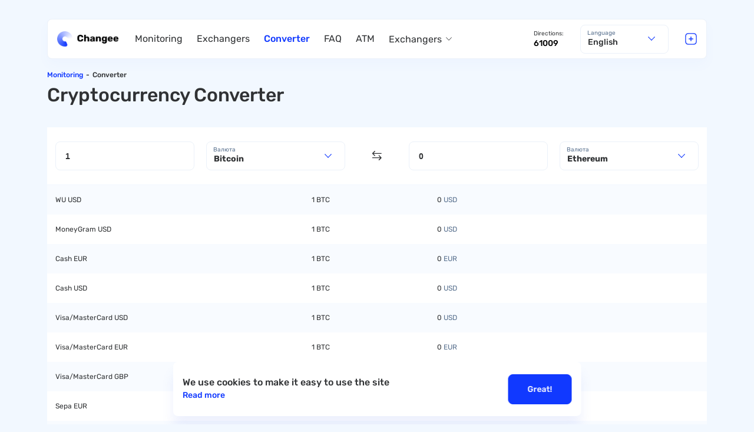

--- FILE ---
content_type: text/html; charset=UTF-8
request_url: https://changee.io/converter
body_size: 7111
content:
<!DOCTYPE html>
<html lang="en"><head>
    <meta charset="UTF-8">
<meta name="viewport" content="width=device-width, initial-scale=1, maximum-scale=1, shrink-to-fit=no">
<meta http-equiv="x-ua-compatible" content="ie=edge">
<base href="https://changee.io/">
<link rel="canonical" href="https://changee.io/converter">
<!-- Glider CSS -->
<link rel="stylesheet" href="https://changee.io/static/css/include/glider.min.css">

<!-- Bootstrap Grid CSS -->
<link rel="stylesheet" href="https://changee.io/static/css/include/bootstrap-grid.min.css">
<link rel="stylesheet" href="https://changee.io/static/css/include/nice-select2.css">

<!-- Styles -->
<link rel="stylesheet" href="https://cdn.jsdelivr.net/gh/englishextra/img-lightbox@0.1.8/css/img-lightbox.min.css">
<link rel="stylesheet" href="https://changee.io/static/css/app.min.css?4703f64792e7fa9312c6196c0beca62f">
<title>Cryptocurrency Converter: Convert money and e-money online</title>
<meta name="description" content="Cryptocurrency converter helps to convert prices between two cryptocurrencies or electronic money in real time at the click of a button">

<meta name="robots" content="index,follow">
<meta http-equiv="x-dns-prefetch-control" content="on">

<link rel="manifest" href="https://changee.io/manifest.json">

<!-- favicon -->
<link rel="apple-touch-icon" sizes="180x180" href="https://changee.io/static/images/dest/favicon/apple-touch-icon.png">
<link rel="icon" type="image/png" sizes="32x32" href="https://changee.io/static/images/dest/favicon/favicon-32x32.png">
<link rel="icon" type="image/png" sizes="16x16" href="https://changee.io/static/images/dest/favicon/favicon-16x16.png">
<link rel="mask-icon" href="https://changee.io/static/images/dest/favicon/safari-pinned-tab.svg" color="#292d4e">
<link rel="shortcut icon" href="https://changee.io/static/images/dest/favicon/favicon.ico">
<!-- app -->
<meta name="apple-mobile-web-app-title" content="changee.io">
<meta name="apple-mobile-web-app-capable" content="yes">
<meta name="apple-mobile-web-app-status-bar-style" content="white">
<meta name="application-name" content="changee.io">
<meta name="msapplication-TileColor" content="#000">
<meta name="msapplication-navbutton-color" content="#1139ff">
<meta name="msapplication-starturl" content="/">
<meta name="theme-color" content="#f2f8ff">
<meta name="mobile-web-app-capable" content="yes">
<meta name="author" content="changee.io">
<meta name="language" content="en">
<!-- open graph -->
<meta property="og:url" content="https://changee.io/converter">
<meta property="og:type" content="">
<meta property="og:title" content="Cryptocurrency Converter: Convert money and e-money online">
<meta property="og:image:width" content="1280">
<meta property="og:image:height" content="720">
<meta property="og:description" content="Cryptocurrency converter helps to convert prices between two cryptocurrencies or electronic money in real time at the click of a button">
<meta property="og:site_name" content="changee.io">
<meta property="og:locale" content="en">
<!-- twitter -->
<meta property="twitter:card" content="summary_large_image">
<meta property="twitter:title" content="Cryptocurrency Converter: Convert money and e-money online">
<meta property="twitter:description" content="Cryptocurrency converter helps to convert prices between two cryptocurrencies or electronic money in real time at the click of a button">
<meta property="twitter:creator" content="@change">
<meta property="twitter:site" content="@change">
<meta property="twitter:image" content="https://changee.io/static/images/dest/social_img.jpg">
<!-- dublin core -->
<meta name="DC.Title" content="Cryptocurrency Converter: Convert money and e-money online">
<meta name="DC.Creator" content="changee.io">
<meta name="DC.Description" content="Cryptocurrency converter helps to convert prices between two cryptocurrencies or electronic money in real time at the click of a button">
<meta name="DC.Publisher" content="changee.io">
<meta name="DC.Contributor" content="changee.io">
<meta name="DC.Date" content=" 2022-03-24">
<meta name="DC.Type" content="Text">
<meta name="DC.Format" content="text/html">
<meta name="DC.Identifier" content="https://changee.io/converter">
<meta name="DC.Language" content="en">
<meta name="DC.Coverage" content="World">
<meta name="DC.Rights" content="changee.io">
<meta property="article:published_time" content="2022-03-24T12:04:00">
<meta property="article:modified_time" content="2022-08-03T15:52:03">

<link rel="stylesheet" href="/assets/components/ajaxform/css/default.css" type="text/css">
</head>

<body>

<header class="header " id="header">
    <div class="container">
        <div class="header__inner">
            <div class="header__left">
                <button type="button" class="header__burger no-xl md" id="menuToggle">
                    <span></span>
                </button>
                <a href="/" class="header__logo">
                    <picture decoding="async">
                        <source type="image/webp" srcset="https://changee.io/static/images/dest/header/logo.webp">
                        <img width="118" height="30" loading="lazy" src="https://changee.io/static/images/dest/header/logo.png" alt="Change" title="Change">
                    </picture>

                </a>
            </div>
            <div class="header__center">
                <!-- Nav -->
                <nav class="nav">
                    <nav class="nav">
    
    <ul class="nav__list">
        
<li class="nav__item ">
    <a href="https://changee.io/" class="nav__link first">Monitoring</a>
    
    </li>
<li class="nav__item ">
    <a href="https://changee.io/exchangers" class="nav__link ">Exchangers</a>
    
    </li>
<li class="nav__item ">
    <a href="https://changee.io/converter" class="nav__link active">Converter</a>
    
    </li>
<li class="nav__item ">
    <a href="https://changee.io/faq" class="nav__link ">FAQ</a>
    
    </li>
<li class="nav__item ">
    <a href="https://changee.io/atm" class="nav__link ">ATM</a>
    
    </li>
<li class="nav__item nav__item--depth">
    <a href="https://changee.io/kriptobirzhi-prinimayushie-rossiyskie-rubli/" class="nav__link last">Exchangers</a>
    
    <div class="nav__inner">
    <ul class="nav__inner-list">
      
<li class="nav__item-inner">
    <a href="https://changee.io/kak-i-gde-kupit-usdt" class="nav__link first">How to Buy USDT with Rubles</a>
</li>
<li class="nav__item-inner">
    <a href="https://changee.io/kak-i-gde-kupit-bitcoin" class="nav__link ">Buy Bitcoin</a>
</li>
<li class="nav__item-inner">
    <a href="https://changee.io/kak-kypit-memkoiny" class="nav__link last">Buy Memecoins in 2025</a>
</li>  
    </ul>
</div></li>    </ul>
</nav>                </nav>
                <!-- Nav END -->

                <div class="header__center__wrapper">
                    <div class="header__info">
                        <div class="header__info__item">
                            <div class="header__info__title">
                                                                    Directions:
                                                            </div>
                            <div class="header__info__value">
                                61009                            </div>
                        </div>
                    </div>

                    <div class="header__wrapper">
                        <span class="exchange__select__supt__title">
                                                              Language
                                                     </span>
                        <select name="languages" id="languages" class="custom-select header__select" onchange="location = this.value;">
                            <option value="http://changee.io/converter" selected>English</option><option value="http://changee.io/ru/converter">Русский</option>                        </select>
                    </div>
                </div>


            </div>
            <div class="header__right">
                <button type="button" class="header__add__btn" data-popup="#popupAddition">
                    <img loading="lazy" src="https://changee.io/static/images/dest/header/add.svg" alt="add" title="add">
                </button>
            </div>
        </div>
    </div>
</header>

<input type="hidden" id="locale" value="en">


<main class="main">

    <!-- Page -->
    <section class="page page--converter">
        <div class="container">
            <div class="page__header">
                <div class="page__head__left">
                    <div class="breadcrumbs" itemscope itemtype="https://schema.org/BreadcrumbList"><ul class="breadcrumbs__list"><li class="breadcrumbs__item" itemscope itemprop="itemListElement" itemtype="https://schema.org/ListItem"><a href="https://changee.io/" itemprop="item" title="Monitoring" class="breadcrumbs__link link"><span itemprop="name">Monitoring</span>
		<meta itemprop="position" content="1"></a></li><li class="breadcrumbs__item breadcrumbs__item--special">-</li><li>Converter</li></ul></div>
<script type="application/ld+json">
{
 "@context": "https://schema.org",
 "@type": "BreadcrumbList",
 "itemListElement":
[ {
   "@type": "ListItem",
   "position": 1,
   "item":
   {
    "@id": "https://changee.io/",
    "name": "Monitoring"
    }
  },
{
   "@type": "ListItem",
   "position": 2,
   "item":
   {
    "@id": "https://changee.io/converter",
    "name": "Converter"
    }
  } ]
}
</script>                    <h2 class="page__title">
                        Cryptocurrency Converter                    </h2>
                </div>
            </div>

            <div class="page__content">
                <!-- Tabs -->
                <div class="tabs tabs--converter">
                    <!-- Trade -->
                    <div class="trade trade--converter">

                        <!-- Filter -->
                        <div class="tabs__filter tabs__filter--active">
                            <form class="tabs__filter__form" id="converter_form" name="converter_form">
                                <input id="number_format" type="hidden" value="en-US">
                                <div class="tabs__filter__inner row">
                                    <div class="tabs__filter__col converter__filter__col col-12 col-xl-5">
                                        <div class="converter__item row">
                                            <div class="converter__col col-6">
                                                <input type="text" class="custon__input custon__input--number tabs__filter__input" id="value_1" name="value_1" value="1" required>
                                            </div>
                                            <div class="converter__col col-6">
                                                <div class="custom-select__wrapper col-6">
                                                    <label for="converter_from" class="custom-select__title">
                                                        Валюта
                                                    </label>
                                                    <select class="custom-select custom-select--searchable custom-select--title converter__select" id="converter_from" name="converter_from">
                                                                                                                                                                                                                                    <option value="USD">WU USD</option>
<option value="USD">MoneyGram USD</option>
<option value="EUR">Cash EUR</option>
<option value="USD">Cash USD</option>
<option value="USD">Visa/MasterCard USD</option>
<option value="EUR">Visa/MasterCard EUR</option>
<option value="GBP">Visa/MasterCard GBP</option>
<option value="EUR">Sepa EUR</option>
<option value="USD">Bank transfer USD</option>
<option value="CNY">UnionPay Card</option>
<option value="EUR">Bank transfer EUR</option>
<option value="USD">Exmo USD</option>
<option value="USD">Cryptex</option>
<option value="USD">Perfect Money USD</option>
<option value="EUR">Perfect Money EUR</option>
<option value="USD">PM e-Voucher USD</option>
<option value="USD">PayPal USD</option>
<option value="EUR">PayPal EUR</option>
<option value="USD">Advanced Cash USD</option>
<option value="EUR">Advanced Cash EUR</option>
<option value="USD">Skrill USD</option>
<option value="EUR">Skrill EUR</option>
<option value="USD">Payeer USD</option>
<option value="USD">Neteller USD</option>
<option value="EUR">Neteller EUR</option>
<option value="USD">Epay USD</option>
<option value="WME">WebMoney WME</option>
<option value="WMZ">WebMoney WMZ</option>
<option value="BTC" selected>Bitcoin</option>
<option value="BCH">Bitcoin Cash</option>
<option value="ETH">Ethereum</option>
<option value="LTC">Litecoin</option>
<option value="XRP">Ripple</option>
<option value="XMR">Monero</option>
<option value="DOGE">Dogecoin</option>
<option value="DASH">Dash</option>
<option value="ZEC">Zcash</option>
<option value="USDTERC">Tether ERC20</option>
<option value="USDTTRC">Tether TRC20</option>
<option value="USDTBEP">Tether BEP20</option>
<option value="XLM">Stellar</option>
<option value="TRX">TRON</option>
<option value="BNB">Binance Coin</option>
<option value="SHIB">Shiba Inu</option>                                                    </select>
                                                </div>
                                            </div>
                                        </div>
                                    </div>

                                    <div class="tabs__filter__col converter__filter__col col-12 col-xl-2">
                                        <button type="button" class="tabse__change__btn tabse__change__btn--">
                                            <span></span>
                                        </button>
                                    </div>

                                    <div class="tabs__filter__col converter__filter__col col-12 col-xl-5">
                                        <div class="converter__item row">
                                            <div class="converter__col col-6">
                                                <input type="text" class="custon__input custon__input--number tabs__filter__input" id="value_2" name="value_2" value="0" readonly>
                                            </div>
                                            <div class="converter__col col-6">
                                                <div class="custom-select__wrapper">
                                                    <label for="converter_to" class="custom-select__title">
                                                        Валюта
                                                    </label>
                                                    <select class="custom-select custom-select--searchable custom-select--title converter__select" id="converter_to" name="converter_to">
                                                                                                                                                                                                                                    <option value="USD">WU USD</option>
<option value="USD">MoneyGram USD</option>
<option value="EUR">Cash EUR</option>
<option value="USD">Cash USD</option>
<option value="USD">Visa/MasterCard USD</option>
<option value="EUR">Visa/MasterCard EUR</option>
<option value="GBP">Visa/MasterCard GBP</option>
<option value="EUR">Sepa EUR</option>
<option value="USD">Bank transfer USD</option>
<option value="CNY">UnionPay Card</option>
<option value="EUR">Bank transfer EUR</option>
<option value="USD">Exmo USD</option>
<option value="USD">Cryptex</option>
<option value="USD">Perfect Money USD</option>
<option value="EUR">Perfect Money EUR</option>
<option value="USD">PM e-Voucher USD</option>
<option value="USD">PayPal USD</option>
<option value="EUR">PayPal EUR</option>
<option value="USD">Advanced Cash USD</option>
<option value="EUR">Advanced Cash EUR</option>
<option value="USD">Skrill USD</option>
<option value="EUR">Skrill EUR</option>
<option value="USD">Payeer USD</option>
<option value="USD">Neteller USD</option>
<option value="EUR">Neteller EUR</option>
<option value="USD">Epay USD</option>
<option value="WME">WebMoney WME</option>
<option value="WMZ">WebMoney WMZ</option>
<option value="BTC">Bitcoin</option>
<option value="BCH">Bitcoin Cash</option>
<option value="ETH" selected>Ethereum</option>
<option value="LTC">Litecoin</option>
<option value="XRP">Ripple</option>
<option value="XMR">Monero</option>
<option value="DOGE">Dogecoin</option>
<option value="DASH">Dash</option>
<option value="ZEC">Zcash</option>
<option value="USDTERC">Tether ERC20</option>
<option value="USDTTRC">Tether TRC20</option>
<option value="USDTBEP">Tether BEP20</option>
<option value="XLM">Stellar</option>
<option value="TRX">TRON</option>
<option value="BNB">Binance Coin</option>
<option value="SHIB">Shiba Inu</option>                                                    </select>
                                                </div>
                                            </div>
                                        </div>
                                    </div>
                                </div>
                            </form>
                        </div>
                        <!-- Filter END -->

                        <div class="trade__table">
                            <div class="trade__body">
                                                                                                    
                                <div class="trade__line">
    <div class="trade__body__item trade__body__item--exchanger converter__item converter__item--currency">WU USD</div>

    <div class="trade__body__item trade__body__item--give converter__item converter__item--from">
        1 BTC
    </div>

    <div class="trade__body__item trade__body__item--get converter__item converter__item--to">
        <span><span class="converter__currency__number">0</span> <span class="text__text converter__currency__name">USD</span></span>
    </div>

</div>
<div class="trade__line">
    <div class="trade__body__item trade__body__item--exchanger converter__item converter__item--currency">MoneyGram USD</div>

    <div class="trade__body__item trade__body__item--give converter__item converter__item--from">
        1 BTC
    </div>

    <div class="trade__body__item trade__body__item--get converter__item converter__item--to">
        <span><span class="converter__currency__number">0</span> <span class="text__text converter__currency__name">USD</span></span>
    </div>

</div>
<div class="trade__line">
    <div class="trade__body__item trade__body__item--exchanger converter__item converter__item--currency">Cash EUR</div>

    <div class="trade__body__item trade__body__item--give converter__item converter__item--from">
        1 BTC
    </div>

    <div class="trade__body__item trade__body__item--get converter__item converter__item--to">
        <span><span class="converter__currency__number">0</span> <span class="text__text converter__currency__name">EUR</span></span>
    </div>

</div>
<div class="trade__line">
    <div class="trade__body__item trade__body__item--exchanger converter__item converter__item--currency">Cash USD</div>

    <div class="trade__body__item trade__body__item--give converter__item converter__item--from">
        1 BTC
    </div>

    <div class="trade__body__item trade__body__item--get converter__item converter__item--to">
        <span><span class="converter__currency__number">0</span> <span class="text__text converter__currency__name">USD</span></span>
    </div>

</div>
<div class="trade__line">
    <div class="trade__body__item trade__body__item--exchanger converter__item converter__item--currency">Visa/MasterCard USD</div>

    <div class="trade__body__item trade__body__item--give converter__item converter__item--from">
        1 BTC
    </div>

    <div class="trade__body__item trade__body__item--get converter__item converter__item--to">
        <span><span class="converter__currency__number">0</span> <span class="text__text converter__currency__name">USD</span></span>
    </div>

</div>
<div class="trade__line">
    <div class="trade__body__item trade__body__item--exchanger converter__item converter__item--currency">Visa/MasterCard EUR</div>

    <div class="trade__body__item trade__body__item--give converter__item converter__item--from">
        1 BTC
    </div>

    <div class="trade__body__item trade__body__item--get converter__item converter__item--to">
        <span><span class="converter__currency__number">0</span> <span class="text__text converter__currency__name">EUR</span></span>
    </div>

</div>
<div class="trade__line">
    <div class="trade__body__item trade__body__item--exchanger converter__item converter__item--currency">Visa/MasterCard GBP</div>

    <div class="trade__body__item trade__body__item--give converter__item converter__item--from">
        1 BTC
    </div>

    <div class="trade__body__item trade__body__item--get converter__item converter__item--to">
        <span><span class="converter__currency__number">0</span> <span class="text__text converter__currency__name">GBP</span></span>
    </div>

</div>
<div class="trade__line">
    <div class="trade__body__item trade__body__item--exchanger converter__item converter__item--currency">Sepa EUR</div>

    <div class="trade__body__item trade__body__item--give converter__item converter__item--from">
        1 BTC
    </div>

    <div class="trade__body__item trade__body__item--get converter__item converter__item--to">
        <span><span class="converter__currency__number">0</span> <span class="text__text converter__currency__name">EUR</span></span>
    </div>

</div>
<div class="trade__line">
    <div class="trade__body__item trade__body__item--exchanger converter__item converter__item--currency">Bank transfer USD</div>

    <div class="trade__body__item trade__body__item--give converter__item converter__item--from">
        1 BTC
    </div>

    <div class="trade__body__item trade__body__item--get converter__item converter__item--to">
        <span><span class="converter__currency__number">0</span> <span class="text__text converter__currency__name">USD</span></span>
    </div>

</div>
<div class="trade__line">
    <div class="trade__body__item trade__body__item--exchanger converter__item converter__item--currency">UnionPay Card</div>

    <div class="trade__body__item trade__body__item--give converter__item converter__item--from">
        1 BTC
    </div>

    <div class="trade__body__item trade__body__item--get converter__item converter__item--to">
        <span><span class="converter__currency__number">0</span> <span class="text__text converter__currency__name">CNY</span></span>
    </div>

</div>
<div class="trade__line">
    <div class="trade__body__item trade__body__item--exchanger converter__item converter__item--currency">Bank transfer EUR</div>

    <div class="trade__body__item trade__body__item--give converter__item converter__item--from">
        1 BTC
    </div>

    <div class="trade__body__item trade__body__item--get converter__item converter__item--to">
        <span><span class="converter__currency__number">0</span> <span class="text__text converter__currency__name">EUR</span></span>
    </div>

</div>
<div class="trade__line">
    <div class="trade__body__item trade__body__item--exchanger converter__item converter__item--currency">Exmo USD</div>

    <div class="trade__body__item trade__body__item--give converter__item converter__item--from">
        1 BTC
    </div>

    <div class="trade__body__item trade__body__item--get converter__item converter__item--to">
        <span><span class="converter__currency__number">0</span> <span class="text__text converter__currency__name">USD</span></span>
    </div>

</div>
<div class="trade__line">
    <div class="trade__body__item trade__body__item--exchanger converter__item converter__item--currency">Cryptex</div>

    <div class="trade__body__item trade__body__item--give converter__item converter__item--from">
        1 BTC
    </div>

    <div class="trade__body__item trade__body__item--get converter__item converter__item--to">
        <span><span class="converter__currency__number">0</span> <span class="text__text converter__currency__name">USD</span></span>
    </div>

</div>
<div class="trade__line">
    <div class="trade__body__item trade__body__item--exchanger converter__item converter__item--currency">Perfect Money USD</div>

    <div class="trade__body__item trade__body__item--give converter__item converter__item--from">
        1 BTC
    </div>

    <div class="trade__body__item trade__body__item--get converter__item converter__item--to">
        <span><span class="converter__currency__number">0</span> <span class="text__text converter__currency__name">USD</span></span>
    </div>

</div>
<div class="trade__line">
    <div class="trade__body__item trade__body__item--exchanger converter__item converter__item--currency">Perfect Money EUR</div>

    <div class="trade__body__item trade__body__item--give converter__item converter__item--from">
        1 BTC
    </div>

    <div class="trade__body__item trade__body__item--get converter__item converter__item--to">
        <span><span class="converter__currency__number">0</span> <span class="text__text converter__currency__name">EUR</span></span>
    </div>

</div>
<div class="trade__line">
    <div class="trade__body__item trade__body__item--exchanger converter__item converter__item--currency">PM e-Voucher USD</div>

    <div class="trade__body__item trade__body__item--give converter__item converter__item--from">
        1 BTC
    </div>

    <div class="trade__body__item trade__body__item--get converter__item converter__item--to">
        <span><span class="converter__currency__number">0</span> <span class="text__text converter__currency__name">USD</span></span>
    </div>

</div>
<div class="trade__line">
    <div class="trade__body__item trade__body__item--exchanger converter__item converter__item--currency">PayPal USD</div>

    <div class="trade__body__item trade__body__item--give converter__item converter__item--from">
        1 BTC
    </div>

    <div class="trade__body__item trade__body__item--get converter__item converter__item--to">
        <span><span class="converter__currency__number">0</span> <span class="text__text converter__currency__name">USD</span></span>
    </div>

</div>
<div class="trade__line">
    <div class="trade__body__item trade__body__item--exchanger converter__item converter__item--currency">PayPal EUR</div>

    <div class="trade__body__item trade__body__item--give converter__item converter__item--from">
        1 BTC
    </div>

    <div class="trade__body__item trade__body__item--get converter__item converter__item--to">
        <span><span class="converter__currency__number">0</span> <span class="text__text converter__currency__name">EUR</span></span>
    </div>

</div>
<div class="trade__line">
    <div class="trade__body__item trade__body__item--exchanger converter__item converter__item--currency">Advanced Cash USD</div>

    <div class="trade__body__item trade__body__item--give converter__item converter__item--from">
        1 BTC
    </div>

    <div class="trade__body__item trade__body__item--get converter__item converter__item--to">
        <span><span class="converter__currency__number">0</span> <span class="text__text converter__currency__name">USD</span></span>
    </div>

</div>
<div class="trade__line">
    <div class="trade__body__item trade__body__item--exchanger converter__item converter__item--currency">Advanced Cash EUR</div>

    <div class="trade__body__item trade__body__item--give converter__item converter__item--from">
        1 BTC
    </div>

    <div class="trade__body__item trade__body__item--get converter__item converter__item--to">
        <span><span class="converter__currency__number">0</span> <span class="text__text converter__currency__name">EUR</span></span>
    </div>

</div>
<div class="trade__line">
    <div class="trade__body__item trade__body__item--exchanger converter__item converter__item--currency">Skrill USD</div>

    <div class="trade__body__item trade__body__item--give converter__item converter__item--from">
        1 BTC
    </div>

    <div class="trade__body__item trade__body__item--get converter__item converter__item--to">
        <span><span class="converter__currency__number">0</span> <span class="text__text converter__currency__name">USD</span></span>
    </div>

</div>
<div class="trade__line">
    <div class="trade__body__item trade__body__item--exchanger converter__item converter__item--currency">Skrill EUR</div>

    <div class="trade__body__item trade__body__item--give converter__item converter__item--from">
        1 BTC
    </div>

    <div class="trade__body__item trade__body__item--get converter__item converter__item--to">
        <span><span class="converter__currency__number">0</span> <span class="text__text converter__currency__name">EUR</span></span>
    </div>

</div>
<div class="trade__line">
    <div class="trade__body__item trade__body__item--exchanger converter__item converter__item--currency">Payeer USD</div>

    <div class="trade__body__item trade__body__item--give converter__item converter__item--from">
        1 BTC
    </div>

    <div class="trade__body__item trade__body__item--get converter__item converter__item--to">
        <span><span class="converter__currency__number">0</span> <span class="text__text converter__currency__name">USD</span></span>
    </div>

</div>
<div class="trade__line">
    <div class="trade__body__item trade__body__item--exchanger converter__item converter__item--currency">Neteller USD</div>

    <div class="trade__body__item trade__body__item--give converter__item converter__item--from">
        1 BTC
    </div>

    <div class="trade__body__item trade__body__item--get converter__item converter__item--to">
        <span><span class="converter__currency__number">0</span> <span class="text__text converter__currency__name">USD</span></span>
    </div>

</div>
<div class="trade__line">
    <div class="trade__body__item trade__body__item--exchanger converter__item converter__item--currency">Neteller EUR</div>

    <div class="trade__body__item trade__body__item--give converter__item converter__item--from">
        1 BTC
    </div>

    <div class="trade__body__item trade__body__item--get converter__item converter__item--to">
        <span><span class="converter__currency__number">0</span> <span class="text__text converter__currency__name">EUR</span></span>
    </div>

</div>
<div class="trade__line">
    <div class="trade__body__item trade__body__item--exchanger converter__item converter__item--currency">Epay USD</div>

    <div class="trade__body__item trade__body__item--give converter__item converter__item--from">
        1 BTC
    </div>

    <div class="trade__body__item trade__body__item--get converter__item converter__item--to">
        <span><span class="converter__currency__number">0</span> <span class="text__text converter__currency__name">USD</span></span>
    </div>

</div>
<div class="trade__line">
    <div class="trade__body__item trade__body__item--exchanger converter__item converter__item--currency">WebMoney WME</div>

    <div class="trade__body__item trade__body__item--give converter__item converter__item--from">
        1 BTC
    </div>

    <div class="trade__body__item trade__body__item--get converter__item converter__item--to">
        <span><span class="converter__currency__number">0</span> <span class="text__text converter__currency__name">WME</span></span>
    </div>

</div>
<div class="trade__line">
    <div class="trade__body__item trade__body__item--exchanger converter__item converter__item--currency">WebMoney WMZ</div>

    <div class="trade__body__item trade__body__item--give converter__item converter__item--from">
        1 BTC
    </div>

    <div class="trade__body__item trade__body__item--get converter__item converter__item--to">
        <span><span class="converter__currency__number">0</span> <span class="text__text converter__currency__name">WMZ</span></span>
    </div>

</div>
<div class="trade__line">
    <div class="trade__body__item trade__body__item--exchanger converter__item converter__item--currency">Bitcoin</div>

    <div class="trade__body__item trade__body__item--give converter__item converter__item--from">
        1 BTC
    </div>

    <div class="trade__body__item trade__body__item--get converter__item converter__item--to">
        <span><span class="converter__currency__number">0</span> <span class="text__text converter__currency__name">BTC</span></span>
    </div>

</div>
<div class="trade__line">
    <div class="trade__body__item trade__body__item--exchanger converter__item converter__item--currency">Bitcoin Cash</div>

    <div class="trade__body__item trade__body__item--give converter__item converter__item--from">
        1 BTC
    </div>

    <div class="trade__body__item trade__body__item--get converter__item converter__item--to">
        <span><span class="converter__currency__number">0</span> <span class="text__text converter__currency__name">BCH</span></span>
    </div>

</div>
<div class="trade__line">
    <div class="trade__body__item trade__body__item--exchanger converter__item converter__item--currency">Ethereum</div>

    <div class="trade__body__item trade__body__item--give converter__item converter__item--from">
        1 BTC
    </div>

    <div class="trade__body__item trade__body__item--get converter__item converter__item--to">
        <span><span class="converter__currency__number">0</span> <span class="text__text converter__currency__name">ETH</span></span>
    </div>

</div>
<div class="trade__line">
    <div class="trade__body__item trade__body__item--exchanger converter__item converter__item--currency">Litecoin</div>

    <div class="trade__body__item trade__body__item--give converter__item converter__item--from">
        1 BTC
    </div>

    <div class="trade__body__item trade__body__item--get converter__item converter__item--to">
        <span><span class="converter__currency__number">0</span> <span class="text__text converter__currency__name">LTC</span></span>
    </div>

</div>
<div class="trade__line">
    <div class="trade__body__item trade__body__item--exchanger converter__item converter__item--currency">Ripple</div>

    <div class="trade__body__item trade__body__item--give converter__item converter__item--from">
        1 BTC
    </div>

    <div class="trade__body__item trade__body__item--get converter__item converter__item--to">
        <span><span class="converter__currency__number">0</span> <span class="text__text converter__currency__name">XRP</span></span>
    </div>

</div>
<div class="trade__line">
    <div class="trade__body__item trade__body__item--exchanger converter__item converter__item--currency">Monero</div>

    <div class="trade__body__item trade__body__item--give converter__item converter__item--from">
        1 BTC
    </div>

    <div class="trade__body__item trade__body__item--get converter__item converter__item--to">
        <span><span class="converter__currency__number">0</span> <span class="text__text converter__currency__name">XMR</span></span>
    </div>

</div>
<div class="trade__line">
    <div class="trade__body__item trade__body__item--exchanger converter__item converter__item--currency">Dogecoin</div>

    <div class="trade__body__item trade__body__item--give converter__item converter__item--from">
        1 BTC
    </div>

    <div class="trade__body__item trade__body__item--get converter__item converter__item--to">
        <span><span class="converter__currency__number">0</span> <span class="text__text converter__currency__name">DOGE</span></span>
    </div>

</div>
<div class="trade__line">
    <div class="trade__body__item trade__body__item--exchanger converter__item converter__item--currency">Dash</div>

    <div class="trade__body__item trade__body__item--give converter__item converter__item--from">
        1 BTC
    </div>

    <div class="trade__body__item trade__body__item--get converter__item converter__item--to">
        <span><span class="converter__currency__number">0</span> <span class="text__text converter__currency__name">DASH</span></span>
    </div>

</div>
<div class="trade__line">
    <div class="trade__body__item trade__body__item--exchanger converter__item converter__item--currency">Zcash</div>

    <div class="trade__body__item trade__body__item--give converter__item converter__item--from">
        1 BTC
    </div>

    <div class="trade__body__item trade__body__item--get converter__item converter__item--to">
        <span><span class="converter__currency__number">0</span> <span class="text__text converter__currency__name">ZEC</span></span>
    </div>

</div>
<div class="trade__line">
    <div class="trade__body__item trade__body__item--exchanger converter__item converter__item--currency">Tether ERC20</div>

    <div class="trade__body__item trade__body__item--give converter__item converter__item--from">
        1 BTC
    </div>

    <div class="trade__body__item trade__body__item--get converter__item converter__item--to">
        <span><span class="converter__currency__number">0</span> <span class="text__text converter__currency__name">USDTERC</span></span>
    </div>

</div>
<div class="trade__line">
    <div class="trade__body__item trade__body__item--exchanger converter__item converter__item--currency">Tether TRC20</div>

    <div class="trade__body__item trade__body__item--give converter__item converter__item--from">
        1 BTC
    </div>

    <div class="trade__body__item trade__body__item--get converter__item converter__item--to">
        <span><span class="converter__currency__number">0</span> <span class="text__text converter__currency__name">USDTTRC</span></span>
    </div>

</div>
<div class="trade__line">
    <div class="trade__body__item trade__body__item--exchanger converter__item converter__item--currency">Tether BEP20</div>

    <div class="trade__body__item trade__body__item--give converter__item converter__item--from">
        1 BTC
    </div>

    <div class="trade__body__item trade__body__item--get converter__item converter__item--to">
        <span><span class="converter__currency__number">0</span> <span class="text__text converter__currency__name">USDTBEP</span></span>
    </div>

</div>
<div class="trade__line">
    <div class="trade__body__item trade__body__item--exchanger converter__item converter__item--currency">Stellar</div>

    <div class="trade__body__item trade__body__item--give converter__item converter__item--from">
        1 BTC
    </div>

    <div class="trade__body__item trade__body__item--get converter__item converter__item--to">
        <span><span class="converter__currency__number">0</span> <span class="text__text converter__currency__name">XLM</span></span>
    </div>

</div>
<div class="trade__line">
    <div class="trade__body__item trade__body__item--exchanger converter__item converter__item--currency">TRON</div>

    <div class="trade__body__item trade__body__item--give converter__item converter__item--from">
        1 BTC
    </div>

    <div class="trade__body__item trade__body__item--get converter__item converter__item--to">
        <span><span class="converter__currency__number">0</span> <span class="text__text converter__currency__name">TRX</span></span>
    </div>

</div>
<div class="trade__line">
    <div class="trade__body__item trade__body__item--exchanger converter__item converter__item--currency">Binance Coin</div>

    <div class="trade__body__item trade__body__item--give converter__item converter__item--from">
        1 BTC
    </div>

    <div class="trade__body__item trade__body__item--get converter__item converter__item--to">
        <span><span class="converter__currency__number">0</span> <span class="text__text converter__currency__name">BNB</span></span>
    </div>

</div>
<div class="trade__line">
    <div class="trade__body__item trade__body__item--exchanger converter__item converter__item--currency">Shiba Inu</div>

    <div class="trade__body__item trade__body__item--give converter__item converter__item--from">
        1 BTC
    </div>

    <div class="trade__body__item trade__body__item--get converter__item converter__item--to">
        <span><span class="converter__currency__number">0</span> <span class="text__text converter__currency__name">SHIB</span></span>
    </div>

</div>                            </div>
                        </div>
                    </div>
                    <!-- Trade END -->

                    <div class="tabs__bot typography">
                                            </div>

                </div>
                <!-- Tabs END -->
            </div>

        </div>
    </section>
    <!-- Page END -->


</main>

<!-- Footer -->
<footer class="footer" id="footer">
    <div class="container">
        <div class="footer__inner">
            <div class="footer__right">
					<span class="footer__copyright">
						© 2025 Change
					</span>
                <a href="https://changee.io/politika-ispolzovaniya" class="footer__link" rel="nofollow">Use policy</a>            </div>
            <nav class="footer__nav">
                <ul class="footer__nav__list"><li class="footer__nav__item"><a href="https://changee.io/faq" class="footer__nav__link" rel="nofollow">FAQ</a></li><li class="footer__nav__item"><a href="https://changee.io/contact-us" class="footer__nav__link" rel="nofollow">Contacts</a></li></ul>            </nav>
        </div>
    </div>
</footer>
<!-- Footer END -->

<div class="mask"></div>

<div class="popup popup--settings" id="popupSettings">
    <form class="popup__settings__form" id="popupSettingsForm" name="popupSettingsForm">
        <div class="popup__wrapper">
            <div class="popup__header">
                <div class="popup__title">
                    Custom settings                </div>
                <button type="button" class="popup__close">
                    <img loading="lazy" src="https://changee.io/static/images/dest/icons/popup__close.svg" alt="close" title="close">
                </button>
            </div>
            <div class="popup__body">
                <p class="popup__text">
                    Here you can change the settings on our Changee site. These settings will be stored in your browser's cookies. If you visit the site from another computer or browser, you will need to save these settings again.                </p>

                <form class="popup__settings__form" name="settings_form" id="settings_form">
                    <div class="popup__select__wrapper row">
                        <div class="popup__settings__col col-12 col-xl-6">
                            <div class="custom-select__wrapper">
                                <label for="update_settings" class="custom-select__title">
                                    Update                                </label>

                                <select class="custom-select custom-select--title" id="update_settings" name="update_settings">
                                    <option value="20" selected>
                                        20 seconds                                    </option>

                                    <option value="30">
                                        30 seconds                                    </option>

                                    <option value="40">
                                        40 seconds                                    </option>

                                    <option value="50">
                                        50 seconds                                    </option>
                                </select>
                            </div>
                        </div>
                        <div class="popup__settings__col col-12 col-xl-6">
                            <div class="custom-select__wrapper">
                                <label for="number_settings" class="custom-select__title">
                                    Significant figures                                </label>

                                <select class="custom-select custom-select--title" id="number_settings" name="number_settings">
                                    <option value="1">
                                        1
                                    </option>

                                    <option value="2">
                                        2
                                    </option>

                                    <option value="3">
                                        3
                                    </option>

                                    <option value="4">
                                        4
                                    </option>

                                    <option value="5">
                                        5
                                    </option>

                                    <option value="6" selected>
                                        6
                                    </option>
                                </select>
                            </div>
                        </div>
                        <div class="popup__settings__col col-12 col-xl-6">
                            <div class="custom-select__wrapper">
                                <label for="integer_part_settings" class="custom-select__title">
                                    Decimal symbol                                </label>

                                <select class="custom-select custom-select--title" id="integer_part_settings" name="integer_part_settings">
                                    <option value="dot" selected>
                                        dot                                    </option>

                                    <option value="semicolon">
                                        semicolon                                    </option>

                                    <option value="comma">
                                        comma                                    </option>

                                    <option value="dash">
                                        dash                                    </option>
                                </select>
                            </div>
                        </div>
                        <div class="popup__settings__col col-12 col-xl-6">
                            <div class="custom-select__wrapper">
                                <label for="discharge_separator_settings" class="custom-select__title">
                                    Digit grouping symbol                                </label>

                                <select class="custom-select custom-select--title" id="discharge_separator_settings" name="discharge_separator_settings">
                                    <option value="space" selected>
                                        space                                    </option>

                                    <option value="tab">
                                        tab                                    </option>
                                </select>
                            </div>
                        </div>
                    </div>

                    <div class="btn__wrapper btn__wrapper--right">
                        <button type="submit" class="btn popup__setting__btn">
                             Save settings                        </button>
                    </div>
                </form>
            </div>
        </div>
    </form>
</div>

<div class="popup popup--special popup--recovery" id="popupAdditionNext">
    <form class="popup__special__form" id="popupRecoveryForm" name="popupAdditionNextForm">
        <div class="popup__wrapper">
            <div class="popup__special__item">
                <a href="/" class="popup__logo">
                    <img loading="lazy" src="https://changee.io/static/images/dest/icons/popup__logo.svg" alt="logo" class="popup__logo" title="logo">
                </a>
            </div>

            <div class="popup__special__item">
                <div class="popup__special__title">
                    Adding a new exchanger                </div>
            </div>

            <div class="popup__special__item">
                <p class="popup__special__text">
                    Thank you! We will check your details and contact you                </p>
            </div>

            <div class="popup__special__item">
                <button type="button" class="btn popup__special__btn js-popup-close">Ok</button>
            </div>
        </div>
    </form>
</div>

<div class="popup popup--special popup--addition" id="popupAddition">
    <form method="post" class="popup__special__form popup__special__form--auth ajax_form" id="popupAdditionForm" name="popupAuthForm">
    <div class="popup__wrapper">

        <div class="popup__special__item">
            <div class="popup__header">
                <div class="popup__title">
                    Adding a new exchanger                </div>
                <button type="button" class="popup__close">
                    <img loading="lazy" src="https://changee.io/static/images/dest/icons/popup__close.svg" alt="close" title="close">
                </button>
            </div>
        </div>

        <div class="popup__special__item popup__input__item">
            <input type="text" class="custon__input popup__special__input" id="name" name="name" required placeholder="Your name">
            <span class="popup__special__warning">Please enter a valid name</span>
        </div>

        <div class="popup__special__item popup__input__item">
            <input type="email" class="custon__input popup__special__input" id="email" name="email" required placeholder="Your e-mail">
            <span class="popup__special__warning">Please enter a valid email</span>
        </div>

        <div class="popup__special__item popup__input__item">
            <input type="text" class="custon__input popup__special__input" id="address" name="address" required placeholder="Website">
            <span class="popup__special__warning">Enter website address</span>
        </div>

        <div class="popup__special__item popup__input__item">
          <textarea class="custon__input custon__input--textarea popup__special__textarea" name="message" id="message" placeholder="Comment"></textarea>
            <span class="popup__special__warning">Enter a comment</span>
        </div>

        <div class="popup__special__item popup__input__item">
            <div class="contacts__checkbox__item">
                <input type="checkbox" class="custom__checkbox" id="personalData" name="personalData" value="yes" checked required>
                <label for="personalData" class="custom__checkbox__label">
                        <span class="custom__checkbox__span">
                            I consent <a href="politika-ispolzovaniya" class="link" rel="nofollow">the processing of personal data</a>
                        </span>
                </label>
            </div>
        </div>

        <div class="popup__special__item">
            <button type="submit" class="btn popup__special__btn">Send</button>
        </div>

    </div>

	<input type="hidden" name="af_action" value="2ead761fbd9d86a808a5434cf1130a22">
</form></div>

<div class="popup popup--cookie" id="cookiePopup">
    <div class="popup__cookie__inner">
        <div class="popup__cookie__left">
            <div class="popup__cookie__title">
                We use cookies to make it easy to use the site            </div>
            <a href="#" class="link popup__cookie__link">
                Read more            </a>
        </div>
        <div class="popup__cookie__right">
            <button type="button" class="btn popup__cookie__btn" id="cookieAccept">
                Great!            </button>
        </div>
    </div>
</div>
    <div class="change-cloud">
    <form class="change-cloud__form row" id="changeCloudForm">
        <div class="change-cloud__item col-6">
            <div class="custom-select__wrapper">
                <label for="giveback" class="custom-select__title">
                    Give                </label>
                <select class="custom-select custom-select--top custom-select--title custom-select--searchable change-cloud__select" id="giveback" name="giveback">
                                                                
                                    </select>
            </div>
        </div>
        <div class="change-cloud__item col-6">
            <div class="custom-select__wrapper">
                <label for="retrieved" class="custom-select__title">
                    Get                </label>
                <select class="custom-select custom-select--top custom-select--title custom-select--searchable change-cloud__select" id="retrieved" name="retrieved">
                                                                                                    </select>
            </div>
        </div>
    </form>
</div>

            <div id="bottomBanner" class="promo promo--bottom" style="display: none">
        <div class="container">
                <span class="promo__wrapper">
                    <span class="promo__marker">Реклама</span>
                    <button type="button" class="promo__close" id="closeBottomBanner" aria-label="Скрыть баннер"></button>
                        <a href="https://changee.io/away/go-gate" class="promo__ref" rel="nofollow" target="_blank" onclick="ym(90615704,'reachGoal', 'banner-footer'); return true;">
                            <picture><source type="image/webp" srcset="" media="(max-width: 430px)"><source srcset="/static/images/banners/gate-io/gateio-mob.png" media="(max-width: 430px)"><source type="image/webp" srcset=""><img width="1118" height="89" src="/static/images/banners/gate-io/gateio-new.png" alt="GATE.IO ДО 1000 USDT ЗА РЕГИСТРАЦИЮ" title="GATE.IO ДО 1000 USDT ЗА РЕГИСТРАЦИЮ"></picture>                        </a>
                </span>
        </div>
    </div>
<script src="https://changee.io/static/js/include/glider.min.js"></script>
<script src="https://changee.io/static/js/include/animation.js"></script>
<script src="https://changee.io/static/js/include/nice-select2.js"></script>
<script src="https://changee.io/static/js/include/popper.min.js"></script>
<script src="https://changee.io/static/js/include/tippy-bundle.umd.min.js"></script>
<script src="https://changee.io/static/js/app.js?c5eeaaa35a2f0faca51dec7407dfa58b"></script>
<script src="https://changee.io/static/js/include/jquery.min.js"></script>
<script src="https://cdn.jsdelivr.net/gh/englishextra/img-lightbox@0.1.8/js/img-lightbox.min.js"></script>
<script src="https://changee.io/static/js/include/jquery.maskedinput.min.js"></script>
<script src="https://changee.io/static/js/jquery-scripts.js?7ee57b33e077492df9d77b93123db5c9"></script>

<!-- Yandex.Metrika counter -->
<script type="text/javascript">
   (function(m,e,t,r,i,k,a){ m[i]=m[i]||function(){ (m[i].a=m[i].a||[]).push(arguments) };
   m[i].l=1*new Date();
   for (var j = 0; j < document.scripts.length; j++) { if (document.scripts[j].src === r) { return; } }
   k=e.createElement(t),a=e.getElementsByTagName(t)[0],k.async=1,k.src=r,a.parentNode.insertBefore(k,a) })
   (window, document, "script", "https://mc.yandex.ru/metrika/tag.js", "ym");

   ym(90615704, "init", {
        clickmap:true,
        trackLinks:true,
        accurateTrackBounce:true,
        webvisor:true
   });
</script>
<noscript><div><img src="https://mc.yandex.ru/watch/90615704" style="position:absolute; left:-9999px;" alt="" /></div></noscript>
<!-- /Yandex.Metrika counter -->
<!-- Google tag (gtag.js) -->
<script async src="https://www.googletagmanager.com/gtag/js?id=G-8080YMW6KN"></script>
<script>
  window.dataLayer = window.dataLayer || [];
  function gtag(){ dataLayer.push(arguments); }
  gtag('js', new Date());

  gtag('config', 'G-8080YMW6KN');
</script>
<script src="https://changee.io/static/js/currencyConverter.js"></script>
<script src="/assets/components/ajaxform/js/default.js"></script>
<script type="text/javascript">AjaxForm.initialize({"assetsUrl":"\/assets\/components\/ajaxform\/","actionUrl":"\/assets\/components\/ajaxform\/action.php","closeMessage":"close all","formSelector":"form.ajax_form","pageId":4536});</script>
</body></html>


--- FILE ---
content_type: application/javascript; charset=utf-8
request_url: https://cdn.jsdelivr.net/gh/englishextra/img-lightbox@0.1.8/js/img-lightbox.min.js
body_size: 954
content:
!function(p,b){"use strict";var y=b.body||"",C="animated",w="classList",k="getAttribute",B="getElementsByClassName",T="getElementsByTagName",E="style",O="addEventListener",P="img-lightbox",x="fadeIn",I="fadeInUp",a="fadeOut",c="fadeOutDown",L="img-lightbox--open",M="img-lightbox-link--is-binded",D="is-loaded",N="[data-uri]",U=null!==navigator.userAgent.match(/(iPad)|(iPhone)|(iPod)|(Android)|(PlayBook)|(BB10)|(BlackBerry)|(Opera Mini)|(IEMobile)|(webOS)|(MeeGo)/i)||void 0!==b.createTouch||"ontouchstart"in p||"onmsgesturechange"in p||navigator.msMaxTouchPoints,j=function(e,i){"function"==typeof e&&e.bind(this)(i)},R=function(i){var n=b[B](P)[0]||"",t=n&&n[T]("img")[0]||"",e=function(){n[w].remove(x),n[w].add(a);var e=setTimeout(function(){clearTimeout(e),e=null,n[w].remove(C),n[w].remove(a),t[w].remove(C),t[w].remove(c),t.onload=function(){n[w].remove(D)},t.src=N,n[E].display="none",j(i,p)},400)};if(n&&t){t[w].remove(I),t[w].add(c);var o=setTimeout(function(){clearTimeout(o),o=null,e()},400)}y[w].remove(L)};p.imgLightbox=function(e,i){var n=e||"",t=i||{},d=t.rate||500,l=t.onError,s=t.onLoaded,u=t.onCreated,o=t.onClosed,a=b[B](n)||"",v=b.createElement("div");v[w].add(P);var c=[];c.push('<img src="'+N+'" alt="" />'),c.push('<div class="half-circle-spinner"><div class="circle circle-1"></div><div class="circle circle-2"></div></div>'),c.push('<a href="javascript:void(0);" class="btn-close"></a>'),v.innerHTML=c.join(""),y.appendChild(v);var A=(v=b[B](P)[0]||"")&&v[T]("img")[0]||"",r=v&&v[B]("btn-close")[0]||"",m=function(){R(o)};v[O]("click",m),U&&v[O]("touchstart",m),r[O]("click",m),U&&r[O]("touchstart",m),p[O]("keyup",function(e){27===(e.which||e.keyCode)&&R(o)});var f=function(e){var i=e[k]("href")||e[k]("data-src")||"";if(i){var n=function(e){var n,t,o,a,c,r;e.stopPropagation(),e.preventDefault(),y[w].add(L),v[w].remove(D),(n=function(){u&&j(u,p),v[w].add(C),v[w].add(x),A[w].add(C),A[w].add(I),A.onload=function(){v[w].add(D),s&&j(s,p)},A.onerror=function(){l&&j(l,p)},A.src=i,v[E].display="block"},t=d,function(){c=this,a=[].slice.call(arguments,0),r=new Date,o||(o=setTimeout(function e(){var i=new Date-r;i<t?o=setTimeout(e,t-i):(o=null,n.apply(c,a))},t))}).call()};e[w].contains(M)||(e[w].add(M),e[O]("click",n),U&&e[O]("touchstart",n))}};if(v&&A&&a){var h,g;for(h=0,g=a.length;h<g;h+=1)f(a[h]);h=g=null}}}("undefined"!=typeof window?window:this,document);
//# sourceMappingURL=img-lightbox.min.js.map


--- FILE ---
content_type: application/javascript; charset=utf-8
request_url: https://changee.io/static/js/currencyConverter.js
body_size: 944
content:
$(document).ready(function () {
    const currencyLocale = Intl.NumberFormat($("#number_format").val());
    const apiKey =
        "14a3fa15e44af870cbd135628b26f985e1227c8691f2e748c2210c257d3544e9";

    function resetConverter() {
        const fromCurrencySelect = $("#converter_from");
        const fromCurrencyCode = fromCurrencySelect.val();

        $("#value_2").val(0);
        $(".converter__item--from").each(function () {
            $(this).text(`0 ${fromCurrencyCode}`);
        });

        $(".converter__item--to").each(function () {
            const currencyNumber = $(this).find(".converter__currency__number");
            currencyNumber.text(0);
        });
    }

    function convert() {
        if (
            !$("#value_1").val() ||
            isNaN($("#value_1").val()) ||
            +$("#value_1").val()[0] === 0
        ) {
            resetConverter();
            return false;
        }

        const fromInput = $("#value_1");
        let fromInputValue = fromInput.val();
        const fromCurrencySelect = $("#converter_from");
        const fromCurrencyCode = fromCurrencySelect.val();
        const toInput = $("#value_2");
        const toInputValue = toInput.val();
        const toCurrencySelect = $("#converter_to");
        const toCurrencyValue = toCurrencySelect.val();
        const toCurrencyArr = toCurrencyValue.split(" ");
        const toCurrencyCode = toCurrencyArr[toCurrencyArr.length - 1].replace(
            /[\(\)\s]/g,
            ""
        );

        const url = `https://min-api.cryptocompare.com/data/price?fsym=${fromCurrencyCode}&tsyms=${toCurrencyCode}&api_key=${apiKey}`;

        $.ajax({
            method: "POST",
            url: url,
        }).done(function (res) {
            if (res[toCurrencyCode]) {
                const toCurrencyValue = +res[toCurrencyCode];
                fromInputValue = fromInput.val();
                const formatValue = currencyLocale.format(
                    fromInputValue * toCurrencyValue
                );
                toInput.val(formatValue);
            }
        });

        initConvertTable();
    }

    function initConvertTable() {
        const fromInput = $("#value_1");
        let fromInputValue = fromInput.val();
        const fromCurrencySelect = $("#converter_from");
        const fromCurrencyCode = fromCurrencySelect.val();

        $(".converter__item--from").each(function () {
            $(this).text(`${fromInputValue} ${fromCurrencyCode}`);
        });

        $(".converter__item--to").each(function () {
            const currencyNumber = $(this).find(".converter__currency__number");
            const currencyName = $(this).find(".converter__currency__name");
            const currencyNameArr = currencyName.text().split(" ");
            const currencyCode = currencyNameArr[currencyNameArr.length - 1].replace(
                /[\(\)\s]/g,
                ""
            );

            const url = `https://min-api.cryptocompare.com/data/price?fsym=${fromCurrencyCode}&tsyms=${currencyCode}&api_key=${apiKey}`;

            $.ajax({
                method: "POST",
                url: url,
            }).done(function (res) {
                if (res[currencyCode]) {
                    const currencyValue = +res[currencyCode];
                    fromInputValue = fromInput.val();
                    const formatValue = currencyLocale.format(
                        fromInputValue * currencyValue
                    );
                    currencyNumber.text(formatValue);
                }
            });
        });
    }

    convert();
    initConvertTable();

    let timer;

    $(".converter__select").change(convert);
    $("#value_1").on("input", function () {
        if (timer) {
            clearTimeout(timer);
        }
        timer = setTimeout(() => convert(), 300);
    });
});


--- FILE ---
content_type: image/svg+xml
request_url: https://changee.io/static/images/dest/tabs/change.svg
body_size: 597
content:
<svg width="17" height="17" fill="none" xmlns="http://www.w3.org/2000/svg"><g clip-path="url(#clip0)" fill="#303234"><path d="M15.606 4.136H2.816L5.211 1.74A.727.727 0 104.182.713L.546 4.349a.727.727 0 000 1.028l3.636 3.637a.725.725 0 001.029 0 .727.727 0 000-1.029L2.816 5.59h12.79a.727.727 0 000-1.454zm-3.122 3.85a.727.727 0 00-1.028 1.028l2.394 2.395H1.06a.727.727 0 100 1.455h12.79l-2.394 2.394a.727.727 0 101.028 1.029l3.636-3.636a.727.727 0 000-1.029l-3.636-3.636z"/></g><defs><clipPath id="clip0"><path fill="#fff" transform="translate(.333 .5)" d="M0 0h16v16H0z"/></clipPath></defs></svg>